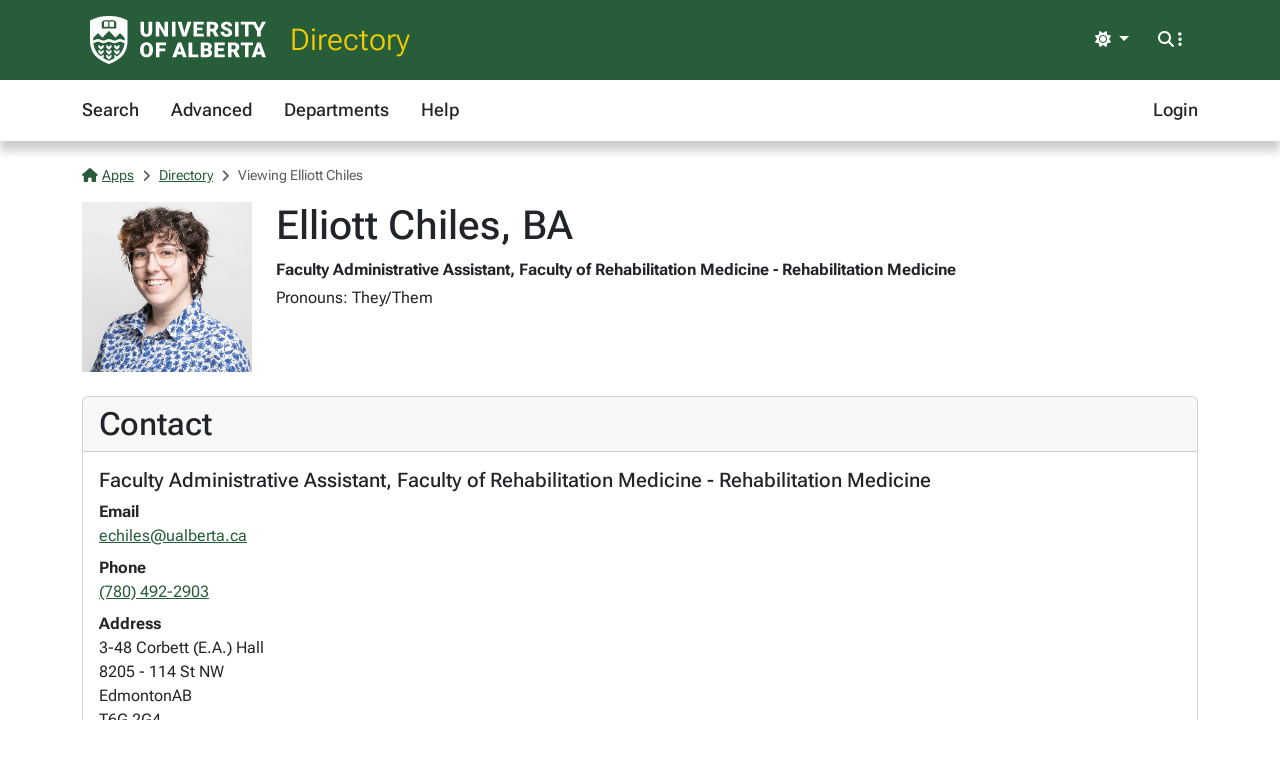

--- FILE ---
content_type: text/html; charset=utf-8
request_url: https://apps.ualberta.ca/directory/person/echiles
body_size: 4173
content:
<!DOCTYPE html>
<html lang="en" style="max-width: 100%;overflow-x: hidden;">
<head>
    <meta charset="utf-8">
<meta name="viewport" content="width=device-width, initial-scale=1, shrink-to-fit=no">
<link rel="preconnect" href="https://cdn.ualberta.ca">
<link rel="preconnect" href="https://cdn.jsdelivr.net">

<link href="https://cdn.ualberta.ca/diversity/5.3.6.0/img/favicon.svg" rel="icon" />
<link href="https://cdn.ualberta.ca/diversity/5.3.6.0/img/favicon-32x32.png" rel="icon" sizes="32x32" type="image/png" />
<link href="https://cdn.ualberta.ca/diversity/5.3.6.0/img/favicon-16x16.png" rel="icon" sizes="16x16" type="image/png" />
<meta name="robots" content="noarchive">

<link media="all" rel="stylesheet" type="text/css" href="https://cdn.ualberta.ca/diversity/5.3.6.0/css/diversity.css">
<link rel="preload" href="https://cdn.ualberta.ca/diversity/5.3.6.0/fonts/roboto-flex.woff2" as="font" crossorigin="anonymous">
<link rel="preload" href="https://cdn.ualberta.ca/diversity/5.3.6.0/fonts/icons/fa-solid-900.woff2" as="font" crossorigin="anonymous">
<link rel="preload" href="https://cdn.ualberta.ca/diversity/5.3.6.0/img/UA_Logo_WHT_RGB.svg" as="image" type="image/svg+xml">

<script type="text/javascript" src="https://cdn.ualberta.ca/diversity/5.3.6.0/js/theme-switcher.min.js"></script>
<script src="https://cdn.ualberta.ca/diversity/5.3.6.0/js/diversity.js"></script>


<link rel="apple-touch-icon" sizes="180x180" href="/apple-touch-icon.png">
<link rel="manifest" href="/site.webmanifest">
<link rel="mask-icon" href="/safari-pinned-tab.svg" color="#275D38">
<meta name="msapplication-TileColor" content="#F2CD00">
<meta name="theme-color" content="#ffffff">

    
<title>Elliott Chiles, BA - Directory@UAlberta.ca</title>
<meta name="description" content="University of Alberta: Directory@UAlberta.ca">

    
    <meta name="ua__dir_name" content="Elliott Chiles">
    <meta name="ua__dir_name_last" content="Chiles">
    <meta name="ua__dir_name_first" content="Elliott">
    <meta name="ua__dir_department_group" content="Rehabilitation Medicine" />
    <meta name="ua__dir_department_group_id" content="REM" />
    <meta name="ua__dir_department" content="Faculty of Rehabilitation Medicine - Rehabilitation Medicine">
    <meta name="ua__dir_title" content="Faculty Administrative Assistant">
    <meta name="ua__dir_phone" content="7804922903">
    <meta name="ua__dir_email" content="echiles@ualberta.ca">
    <meta name="ua__dir_building" content="Corbett (E.A.) Hall">
    <meta name="ua__dir_ccid" content="echiles">
    <meta name="ua__dir_research" content="">
    <meta name="ua__dir_role" content="Staff">
    <meta name="ua__dir_academic" content="False">
    <meta name="ua__dir_faculty" content="False">
    <meta name="ua__dir_grad" content="False">
    <meta name="ua__dir_staff" content="True">
    <meta name="ua__dir_photo" content="https://apps.ualberta.ca/directory/person/profile_photo/echiles">


    <style nonce="aTlZYTc2ektKaWxJZFBjdDhUd1ZLQUNJUnh4bEptZzRINjArSTZZeWlyZz0">
        .profile-image {
            width: 170px;
            height: 170px;
            background-image: url("https://apps.ualberta.ca/directory/person/profile_photo/echiles");
            background-size: contain;
            background-repeat: no-repeat;
            background-position: center;
        }

        .page-nav .nav-link {
            text-decoration: underline;
        }
    </style>

</head>
<body>
    <header class="dv-header navbar-expand-lg">
    <div class="dv-blade">
    <div class="container">
        <button id="mainNavCollapse" class="navbar-toggler" title="Menu" data-bs-toggle="collapse"
                data-bs-target="#navbar-toggle" aria-controls="navbar-toggle" aria-expanded="false"
                aria-label="Toggle navigation">
            <span class="fas fa-bars"></span>
        </button>
        <a href="https://www.ualberta.ca/" class="dv-ua-logo d-inline-block" aria-label="University of Alberta Home Page"></a>
            <a class="navbar-brand dv-blade-title" href="/directory">Directory</a>
        <div class="ms-auto dv-blade-buttons w-auto dropdown" id="dv-theme-switcher">
            <button class="btn dropdown-toggle align-items-center" type="button" aria-expanded="false" data-bs-toggle="dropdown" data-bs-display="static" aria-label="Toggle theme">
                <span id="dv-theme-switcher-icon" class="fas fa-sun"></span>
                <span id="dv-theme-switcher-text" class="sr-only">Theme</span>
            </button>
            <ul class="dropdown-menu dropdown-menu-end">
                <li>
                    <button type="button" class="dropdown-item d-flex align-items-center gap-2 active" data-dv-theme-value="light" aria-pressed="true">
                        <span class="fas fa-sun dv-theme-switcher-icon"></span>
                        <span class="dv-theme-label">Light</span>
                    </button>
                </li>
                <li>
                    <button type="button" class="dropdown-item d-flex align-items-center gap-2" data-dv-theme-value="dark" aria-pressed="false">
                        <span class="fas fa-moon dv-theme-switcher-icon"></span>
                        <span class="dv-theme-label">Dark</span>
                    </button>
                </li>
                <li>
                    <button type="button" class="dropdown-item d-flex align-items-center gap-2" data-dv-theme-value="auto" aria-pressed="false">
                        <span class="fas fa-circle-half-stroke dv-theme-switcher-icon"></span>
                        <span class="dv-theme-label">Auto (System)</span>
                    </button>
                </li>
            </ul>
        </div>
        <div class="dv-blade-buttons dropdown">
            <button class="btn nav-search-button" id="navSearchButton" title="Search and More" data-bs-toggle="dropdown" data-bs-auto-close="false"
                    data-bs-target="#megaNav" data-bs-offset="-2048,21">
                <span class="fas fa-magnifying-glass show-hidden"></span>
                <span class="fas fa-ellipsis-vertical show-hidden"></span>
                <span class="fas fa-xmark show-shown"></span>
            </button>
            <div class="dropdown-menu mega-nav" aria-labelledby="navSearchButton" id="megaNav">
                <div class="container">
                    <form class="mb-4" target="_blank" action="https://www.ualberta.ca/search/index.html" method="get" id="search-blade-form" data-dv-disable-submit-no>
                        <div class="dv-giant-search">
                            <input id="search-blade-query" placeholder="What are you looking for?" aria-label="Search box" autocapitalize="none"
                                   autocomplete="off" spellcheck="false" class="fw-lighter">
                            <button type="submit" class="dv-giant-search-btn-inline fas fa-magnifying-glass" aria-label="Search"></button>
                        </div>
                        <div class="search-options">
                            <span class="text-uppercase fw-bold me-3">Search Within</span>
                            <div class="form-check form-check-inline">
                                <input checked="checked" class="form-check-input search-blade-type search-blade-type" data-search-type="Main" id="ualbertaSearch" name="searchtype" type="radio">
                                <label class="form-check-label" for="ualbertaSearch">ualberta.ca</label>
                            </div>
                            <div class="form-check form-check-inline">
                                <input class="form-check-input search-blade-type search-blade-type" data-search-type="People" id="peopleSearch" name="searchtype" type="radio">
                                <label class="form-check-label" for="peopleSearch">People</label>
                            </div>
                            <div class="form-check form-check-inline">
                                <input class="form-check-input search-blade-type search-blade-type" data-search-type="Programs" id="programsSearch" name="searchtype" type="radio">
                                <label class="form-check-label" for="programsSearch">Programs</label>
                            </div>
                            <div class="form-check form-check-inline">
                                <input class="form-check-input search-blade-type search-blade-type" data-search-type="Services" id="servicesSearch" name="searchtype" type="radio">
                                <label class="form-check-label" for="servicesSearch">Services</label>
                            </div>
                        </div>
                    </form>
                    <script nonce="aTlZYTc2ektKaWxJZFBjdDhUd1ZLQUNJUnh4bEptZzRINjArSTZZeWlyZz0">
                        dv.on("#search-blade-form", "submit", e => {
                            const query = dv.$("#search-blade-query").value;
                            const type = dv.$(".search-blade-type:checked").dataset.searchType;

                            e.target.action = `https://www.ualberta.ca/search/index.html#q=${query}&t=${type}`;
                        });
                    </script>
                    <div class="row">
                        <div class="col-12 col-sm-6 col-lg mega-nav-section">
                            <div class="text-uppercase dv-quick-link-title">Quick Links</div>
                            <ul class="list-unstyled dv-quick-links">
                                <li><a href="https://apps.ualberta.ca/">Email &amp; Apps</a></li>
                                <li><a href="https://www.beartracks.ualberta.ca/">Bear Tracks</a></li>
                                <li><a href="https://canvas.ualberta.ca/">Canvas</a></li>
                                <li><a href="https://apps.ualberta.ca/directory">Find a Person</a></li>
                                <li><a href="https://www.ualberta.ca/maps.html">Maps</a></li>
                                <li><a href="https://www.library.ualberta.ca/">Library</a></li>
                            </ul>
                        </div>
                        <div class="col-12 col-sm-6 col-lg mega-nav-section">
                            <div class="text-uppercase dv-quick-link-title">News + Events</div>
                            <ul class="list-unstyled dv-quick-links">
                                <li><a href="https://www.ualberta.ca/folio/index.html">Folio</a></li>
                                <li><a href="https://www.ualberta.ca/the-quad/index.html">The Quad</a></li>
                                <li><a href="https://www.ualberta.ca/newtrail/index.html">New Trail</a></li>
                                <li><a href="https://www.ualberta.ca/youalberta/index.html">YouAlberta</a></li>
                                <li><a href="https://www.ualberta.ca/events/index.html">Events</a></li>
                            </ul>
                        </div>
                        <div class="col-12 col-sm-6 col-lg mega-nav-section">
                            <ul class="list-unstyled dv-quick-links">
                                <li><a href="https://www.ualberta.ca/admissions-programs/index.html">Prospective Students</a></li>
                                <li><a href="https://www.ualberta.ca/current-students/index.html">Current Students</a></li>
                                <li><a href="https://www.ualberta.ca/faculty-and-staff/index.html">Faculty + Staff</a></li>
                                <li><a href="https://www.ualberta.ca/alumni/index.html">Alumni + Friends</a></li>
                            </ul>
                            <ul class="list-unstyled dv-quick-links">
                                <li><a href="https://www.ualberta.ca/giving/index.html">Give to the U of A</a></li>
                                <li><a href="https://www.ualberta.ca/en/careers.html">Careers</a></li>
                            </ul>
                        </div>
                        <div class="col-12 col-sm-6 col-lg mega-nav-section">
                            <ul class="list-unstyled dv-quick-links">
                                <li><a href="https://www.ualberta.ca/indigenous/index.html">Indigenous Initiatives</a></li>
                                <li><a href="https://www.ualberta.ca/en/access-community-belonging/index.html">Access, Community + Belonging</a></li>
                                <li><a href="https://www.ualberta.ca/en/campus-life/supports-available-during-a-crisis.html">Support During a Crisis</a></li>
                            </ul>
                        </div>
                    </div>
                </div>
            </div>
        </div>
    </div>
</div>

    
<nav id="navbar-toggle" class="dv-header-menu navbar-collapse hidden-collapse">
    <div class="container">
        <ul class="navbar-nav">
                    

    <li class="nav-item ">
        <a class="nav-link" href="/directory">
            Search
        </a>
    </li>

                    

    <li class="nav-item ">
        <a class="nav-link" href="/directory/search/advanced">
            Advanced
        </a>
    </li>

                    

    <li class="nav-item ">
        <a class="nav-link" href="/directory/departments">
            Departments
        </a>
    </li>

                    

    <li class="nav-item ">
        <a class="nav-link" href="/directory/help">
            Help
        </a>
    </li>

                

    <li class="nav-item ms-lg-auto">
        <a class="nav-link" href="/saml2/login">
            Login
        </a>
    </li>

        </ul>
    </div>
</nav>
</header>

<div class="content">
    <div class="container">
        

<style type="text/css" nonce="aTlZYTc2ektKaWxJZFBjdDhUd1ZLQUNJUnh4bEptZzRINjArSTZZeWlyZz0">
    .flash-alert p:last-child {
        margin-bottom: 0;
    }
</style>



        

<nav aria-label="breadcrumb">
    <ol class = "breadcrumb">
            <li class = "breadcrumb-item active">                
                    <a href="/"><span class="fas fa-house me-1"></span>Apps</a>
            </li>
            <li class = "breadcrumb-item active">                
                    <a href="/directory">Directory</a>
            </li>
            <li class = "breadcrumb-item active">                
Viewing Elliott Chiles            </li>
    </ol>
</nav>





<div class="row">
    <div class="col-auto [ d-flex flex-sm-column order-1 ] mb-4">
        <div class=" d-flex profile-image align-items-end" role="img" aria-label="Profile Photo">
        </div>
    </div>

    <div class="col-12 [ col-sm order-2 ] mb-4">
        <h1 class="mb-2">Elliott Chiles, BA</h1>
        <div class="mb-1">
                <div class="fw-bold mb-1 ">
                    Faculty Administrative Assistant, Faculty of Rehabilitation Medicine - Rehabilitation Medicine
                </div>
        </div>

            <p class="mb-2">
                Pronouns:
                They/Them
            </p>

    </div>

    <div class="col-12 [ order-0 col-md-auto order-md-2 ] mb-4">

    </div>
</div>


    <div class="card mb-4">
        <div class="card-header">
            <h2 id="Contact" class="card-title mb-0">Contact</h2>
        </div>
        <div class="card-body">
                <div class="">
                    <div class="d-flex">

                            <h5>
                                Faculty Administrative Assistant, Faculty of Rehabilitation Medicine - Rehabilitation Medicine
                            </h5>
                    </div>
                    <dl class="mb-0">
                            <dt>
                                Email
                            </dt>
                            <dd>
                                <a href="mailto:echiles@ualberta.ca">echiles@ualberta.ca</a>
                            </dd>
                            <dt>
                                Phone
                            </dt>
                            <dd>
                                <a href="tel:7804922903">
                                    (780) 492-2903
                                </a>
                            </dd>
                            <dt>Address</dt>
                            <dd>
                                <address>
                                    3-48 Corbett (E.A.) Hall
                                        <div>8205 - 114 St NW</div>
                                        <div class="d-flex gap-1">
                                            <span>Edmonton</span>
                                            <span>AB</span>
                                        </div>
                                        <div>T6G 2G4</div>
                                </address>
                            </dd>
                    </dl>
                </div>
        </div>
    </div>











<script type="text/javascript" nonce="aTlZYTc2ektKaWxJZFBjdDhUd1ZLQUNJUnh4bEptZzRINjArSTZZeWlyZz0">
    dv.on("#deleteAllPublications", "click", evt => {
        if (!confirm("Are you sure you want to delete all publications?")) {
            evt.preventDefault();
            return;
        }
        if (!confirm("Final confirmation: Are you really sure you want to remove all publications from your Directory profile?")) {
            evt.preventDefault();
            return;
        }
    });
</script>






<script nonce="aTlZYTc2ektKaWxJZFBjdDhUd1ZLQUNJUnh4bEptZzRINjArSTZZeWlyZz0">
    
    //textSource could be a HTMLElement or string
    function setupSpeech($triggerNode, textSource) {

        getVoicesPromise().then(voices => {
            var voice = voices.find(v => v.lang == "en-CA");
            if (voice == null)
                voice = voices.find(v => v.lang == "en-US");

            if (voice == null)
                return;

            $triggerNode.style.display = "inline";

            $triggerNode.addEventListener("click", () => {
                let phoneticText = textSource instanceof HTMLElement ? textSource.value : textSource;
                let utterance = new SpeechSynthesisUtterance(phoneticText);
                utterance.lang = "en-CA";
                utterance.voice = voice;
                speechSynthesis.cancel();
                speechSynthesis.speak(utterance);
            });
        });
    }

    function getVoicesPromise() {
        return new Promise(
            function (resolve, reject) {
                let synth = window.speechSynthesis;
                let id;

                id = setInterval(() => {
                    if (synth.getVoices().length !== 0) {
                        resolve(synth.getVoices());
                        clearInterval(id);
                    }
                }, 10);
            }
        )
    }

</script>

<script nonce="aTlZYTc2ektKaWxJZFBjdDhUd1ZLQUNJUnh4bEptZzRINjArSTZZeWlyZz0">
    var $phoneticNode = dv.$(".phoneticSound");
    if($phoneticNode !== null)
        setupSpeech(dv.$(".phoneticSound"), "");
</script>

    </div>
</div>
    <footer class="bg-ua-green py-3 lh-1">
    <div class="container text-center">
        <a href="https://www.ualberta.ca/" class="d-inline-block dv-ua-logo m-0 mb-3 mb-lg-0"><span class="visually-hidden">University of Alberta logo</span></a>
        <div class="d-flex flex-column flex-md-row gap-3 justify-content-between text-white">
            <small class="ms-auto">&copy; 2026 University of Alberta</small>
        </div>
    </div>
</footer>
    <script src="https://cdn.jsdelivr.net/npm/bootstrap@5.3.6/dist/js/bootstrap.bundle.min.js" integrity="sha256-y3ibfOyBqlgBd+GzwFYQEVOZdNJD06HeDXihongBXKs=" crossorigin="anonymous"></script>

    
</body>
</html>
